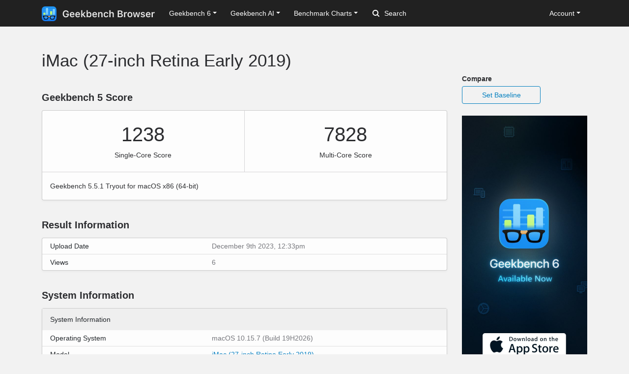

--- FILE ---
content_type: text/css
request_url: https://browser.geekbench.com/assets/geekbench5-116f250c4ba0c58a9aaaf61fdebcd28bd3225c60bc314aecec76f72b2bc6aac3.css
body_size: 3093
content:
body.corktown{background:#F2F2F2;color:#2C2D30}.corktown .benchmark-bar{background-color:#027FBF}.corktown .baseline-bar{background-color:#BFBFBF;height:30px}.corktown .comparison-benchmark-table{margin-bottom:0}.corktown .comparison-benchmark-table.system-information .name{vertical-align:middle;font-weight:bold;width:30%}.corktown .comparison-benchmark-table.system-information .value{width:35%}.corktown .comparison-benchmark-table.section-performance .workload{width:33%;vertical-align:middle;font-weight:bold;color:#212529}.corktown .comparison-benchmark-table.section-performance .description{font-size:10px;font-weight:normal;color:#75767B;line-height:14px}.corktown .comparison-benchmark-table.section-performance .name,.corktown .comparison-benchmark-table.section-performance .score,.corktown .comparison-benchmark-table.section-performance .delta{width:22%}.corktown .comparison-benchmark-table.section-performance .name{font-weight:bold;text-align:left;vertical-align:top}.corktown .comparison-benchmark-table.section-performance .score,.corktown .comparison-benchmark-table.section-performance .delta{text-align:right;vertical-align:top}.corktown .comparison-benchmark-table.section-performance .delta{font-weight:bold}.corktown .comparison-benchmark-table.section-performance tr.scores{border-style:none}.corktown .comparison-benchmark-table.section-performance tr.document-graph,.corktown .comparison-benchmark-table.section-performance tr.baseline-graph{border-style:none}.corktown .comparison-benchmark-table.section-performance tr.document-graph td,.corktown .comparison-benchmark-table.section-performance tr.baseline-graph td{border-style:none;color:#75767B;vertical-align:middle}.corktown .comparison-benchmark-table.section-performance tr.document-graph td,.corktown .comparison-benchmark-table.section-performance tr.document-graph th{padding-bottom:4px}.corktown .comparison-benchmark-table.section-performance tr.baseline-graph td,.corktown .comparison-benchmark-table.section-performance tr.baseline-graph th{padding-top:4px}.corktown .comparison-benchmark-table.section-performance .graph{width:35%;vertical-align:middle}.corktown .comparison-benchmark-table.section-performance .graph .widget{height:30px;width:100%}.corktown .comparison-benchmark-table .faster{color:#73b983}.corktown .comparison-benchmark-table .slower{color:#e47f89}.corktown .comparison-benchmark-table .up-tick:before{content:' \25B2'}.corktown .comparison-benchmark-table .down-tick:before{content:' \25BC'}@media (max-width: 768px){.corktown .comparison-benchmark-table tr.version,.corktown .comparison-benchmark-table tr.document-graph,.corktown .comparison-benchmark-table tr.baseline-graph{display:none}}.corktown .badge-primary{background-color:#067fc0}.corktown .list-group-item.current::before{position:absolute;top:0;bottom:0;left:0;width:5px;content:"";background-color:#067fc0}.corktown h2{font-size:2.3rem;font-weight:700;margin:2rem 0}@media (max-width: 768px){.corktown .primary .page-header{padding:0 15px}}@media (max-width: 992px){.corktown .primary{padding-left:0;padding-right:0}}.corktown .empty-platform-info{clear:both}.corktown .platform-info{clear:both;font-size:14px;line-height:20px;border-top:#D5D4D6 1px solid;padding:16px}.corktown .platform-info .platform{padding-top:2px;padding-bottom:2px;float:left}.corktown .platform-info .validation-widget{font-size:14px;line-height:1.5em;border-radius:4px;display:inline-block;float:right;padding:2px 8px 2px 8px}.corktown .platform-info .validation-success{background:#d4edda}.corktown .platform-info .validation-success p{color:#155724}.corktown .platform-info .validation-warning{background:#fff3cd}.corktown .platform-info .validation-warning p{color:#856404}.corktown .platform-info .validation-error{background:#f8d7da}.corktown .platform-info .validation-error p{color:#721c24}.corktown .platform-info::after{content:"";clear:both;display:table}.corktown .table-wrapper{display:block;width:100%;position:relative;margin:0 0 24px 0;background:#fdfdfd;border-top:1px solid rgba(0,0,0,0.2);border-bottom:1px solid rgba(0,0,0,0.2);box-shadow:0 2px 4px rgba(0,0,0,0.04)}.corktown .table-wrapper:last-of-type{margin-bottom:0}@media (min-width: 768px){.corktown .table-wrapper{border:1px solid rgba(0,0,0,0.2);box-shadow:0 2px 4px rgba(0,0,0,0.04);border-radius:4px}.corktown .table-wrapper:last-of-type{margin-bottom:8px;border-bottom:1px solid rgba(0,0,0,0.2)}}.corktown .table-wrapper-inner{padding:0}.corktown .heading{width:100%;display:block;padding:0}.corktown .heading h3{font-size:20px;font-weight:600;color:#2C2D30;line-height:52px;padding:0 16px;margin-bottom:0}@media (min-width: 768px){.corktown .heading h3{padding:0 0}}.corktown table{background-color:transparent;border-collapse:collapse;border-spacing:0;width:100%}.corktown .table{font-size:14px;border-collapse:collapse;margin:0}.corktown .table th,.corktown .table td{padding:8px 16px;line-height:20px;text-align:left;vertical-align:top;border-top:1px solid #dcdcdc}.corktown .table th{background-color:#DEDEDF;font-weight:500}.corktown .table,.corktown .table * th,.corktown .table * tr,.corktown .table * td{border:none}.corktown .table * th{background-color:#efefef;line-height:1.5em;padding:8px 16px 8px 16px;font-weight:500}.corktown .table thead th{border-bottom:none}.corktown .table * td{line-height:1.2em;padding:8px 12px 8px 12px}.corktown .table * tr{border-top:#dfdfdf 1px solid;border-bottom:#dfdfdf 1px solid}.corktown .table tr:first-of-type,.corktown .table tr:first-of-type td{border-top:none}.corktown .table * tr.stacked-heading th{border-bottom:#C1C1C1 1px solid}.corktown .table * tr:last-child{border-bottom:none}.corktown .table.system-table .name,.corktown .table.system-table .system-name{width:40%;font-weight:500}.corktown .table.system-table .value,.corktown .table.system-table .system-value{color:#75767B}.corktown .benchmark-table .name{width:1%;white-space:nowrap;padding-right:6px}.corktown .benchmark-table .score{text-align:right;width:20%;padding-left:6px;padding-right:6px}.corktown .benchmark-table .score .description{font-size:90%;color:#aaa}.corktown .benchmark-table .graph{padding-left:6px;width:60%}.corktown .benchmark-table * .data .name{float:left;text-align:left}.corktown .benchmark-table * .data .score{float:right;text-align:right;color:#75767B}.corktown .benchmark-table * th.data .score{color:#2C2D30}.corktown .benchmark-chart-table .name{width:1%;white-space:nowrap;padding-right:6px}.corktown .benchmark-chart-table .name .description{font-size:80%;color:#777}.corktown .benchmark-chart-table .score{text-align:right;width:100px;padding-left:6px;padding-right:6px;vertical-align:middle}.corktown .benchmark-chart-table .graph{padding-left:6px;width:50%}.corktown .score-container{float:left;width:100%}.corktown .score-container .score{text-align:center;font-size:40px;line-height:48px;margin-top:24px;margin-bottom:8px;color:#2C2D30}.corktown .score-container .note{font-size:14px;line-height:20px;margin-bottom:24px;text-align:center;color:#2C2D30;font-weight:500}.corktown .score-container-1{border-bottom:1px solid #D5D4D6}.corktown .score-container:last-of-type .score{margin-top:0px}.corktown .compute .score-container .score{margin-top:32px}@media (min-width: 768px){.corktown .table{font-size:14px;width:100%;margin-bottom:20px}.corktown .table thead th{vertical-align:bottom}.corktown .table caption+thead tr:first-child th,.corktown .table caption+thead tr:first-child td,.corktown .table colgroup+thead tr:first-child th,.corktown .table colgroup+thead tr:first-child td,.corktown .table thead:first-child tr:first-child th,.corktown .table thead:first-child tr:first-child td{border-top:0}.corktown .table tbody+tbody{border-top:2px solid #dddddd}.corktown .table-striped tbody tr:nth-child(odd) td,.corktown .table-striped tbody tr:nth-child(odd) th{background-color:#f9f9f9}.corktown .score-container{float:left;width:50%}.corktown .score-container-1{border-right:1px solid #D5D4D6;border-bottom:none}.corktown .compute .score-container{float:left;width:100%}.corktown .system-table{display:table;overflow-x:hidden}.corktown .system-table * .name{display:table-cell;width:250px}.corktown .benchmark-desc{font-size:10px;font-weight:normal;color:#75767B}.corktown .benchmark-name{width:200px;background-image:none}.corktown .benchmark-bar{background-color:#027FBF;height:30px}.corktown .benchmark-table * .graph{display:table-cell}.corktown .benchmark-table * .graph .benchmark-bar{display:block}.corktown .system-table,.corktown .benchmark-table{margin-bottom:0}.corktown .system-table * th,.corktown .benchmark-table * th{padding:12px 16px;line-height:20px;font-weight:500}.corktown .system-table * td,.corktown .benchmark-table * td{padding:8px 16px;line-height:1.2em}}.corktown .list-col{background:#FFFFFF;border-top:1px solid #D5D4D6;padding:16px 15px 8px 15px}.corktown .list-col .col-12{margin-bottom:8px}.corktown .list-col .col-6{margin-bottom:8px}.corktown .list-col-title{font-size:16px;font-weight:500}.corktown .list-col-model{font-size:12px;display:block}.corktown .list-col-subtitle{color:#75767B;font-size:12px;display:block;margin-top:5px;margin-bottom:1px}.corktown .list-col-subtitle-score{color:#75767B;font-size:12px;display:block;margin-top:5px;margin-bottom:1px}.corktown .list-col-text-score{display:block;font-size:28px}@media (min-width: 768px){.corktown .list-col{background:none;border:none;margin:0 0 8px 0;padding-top:0;padding-bottom:0}.corktown .list-col-inner{background:#FFFFFF;border:1px solid #CDCDCD;border-radius:4px;box-shadow:0 2px 4px rgba(0,0,0,0.04);padding:8px 16px 4px 16px}.corktown .list-col-model{font-size:1rem;display:block}.corktown .list-col-subtitle-score{text-align:right}.corktown .list-col-text-score{text-align:right}}.corktown .pagination-container{border-top:1px solid #D5D4D6;padding:0 15px}.corktown .pagination-container .row{margin-left:0;margin-right:0}.corktown .pagination{display:inline-block;padding-left:0;margin:40px 0 0 0;border-radius:4px}.corktown .pagination .hide-on-mobile{display:none}.corktown .pagination>li{display:inline}.corktown .pagination>li>a,.corktown .pagination>li>span{position:relative;float:left;padding:6px 12px;line-height:1.42857143;text-decoration:none;color:#337ab7;background-color:none;border:1px solid #D5D4D6;margin-left:-1px;-webkit-transition:background-color 0.25s ease-in-out;-moz-transition:background-color 0.25s ease-in-out;-o-transition:background-color 0.25s ease-in-out;transition:background-color 0.25s ease-in-out}.corktown .pagination>li:first-child>a,.corktown .pagination>li:first-child>span{margin-left:0;border-bottom-left-radius:4px;border-top-left-radius:4px}.corktown .pagination>li:last-child>a,.corktown .pagination>li:last-child>span{border-bottom-right-radius:4px;border-top-right-radius:4px}.corktown .pagination>li>a:hover,.corktown .pagination>li>span:hover,.corktown .pagination>li>a:focus,.corktown .pagination>li>span:focus{z-index:2;color:#23527c;background-color:#DFE4E6;border-color:#D5D4D6}.corktown .pagination>.active>a,.corktown .pagination>.active>span,.corktown .pagination>.active>a:hover,.corktown .pagination>.active>span:hover,.corktown .pagination>.active>a:focus,.corktown .pagination>.active>span:focus{z-index:3;color:#ffffff;background-color:#067FC0;border-color:#067FC0;cursor:default}.corktown .pagination>.disabled>span,.corktown .pagination>.disabled>span:hover,.corktown .pagination>.disabled>span:focus,.corktown .pagination>.disabled>a,.corktown .pagination>.disabled>a:hover,.corktown .pagination>.disabled>a:focus{color:#777777;background-color:none;border-color:#D5D4D6;cursor:not-allowed}.corktown .pagination-lg>li>a,.corktown .pagination-lg>li>span{padding:10px 16px;font-size:18px;line-height:1.3333333}.corktown .pagination-lg>li:first-child>a,.corktown .pagination-lg>li:first-child>span{border-bottom-left-radius:6px;border-top-left-radius:6px}.corktown .pagination-lg>li:last-child>a,.corktown .pagination-lg>li:last-child>span{border-bottom-right-radius:6px;border-top-right-radius:6px}.corktown .pagination-sm>li>a,.corktown .pagination-sm>li>span{padding:5px 10px;font-size:12px;line-height:1.5}.corktown .pagination-sm>li:first-child>a,.corktown .pagination-sm>li:first-child>span{border-bottom-left-radius:3px;border-top-left-radius:3px}.corktown .pagination-sm>li:last-child>a,.corktown .pagination-sm>li:last-child>span{border-bottom-right-radius:3px;border-top-right-radius:3px}@media (min-width: 768px){.corktown .pagination-container{border-top:none}.corktown .pagination-container .row{margin-left:-15px;margin-right:-15px}.corktown .pagination .hide-on-mobile{display:inline}}@media (max-width: 992px){.corktown .table-overflow{width:100%;margin-bottom:15px;overflow-y:hidden;-ms-overflow-style:-ms-autohiding-scrollbar;border:1px solid #ddd}.corktown .table-overflow .table{margin-bottom:0 !important}.corktown .table-overflow>.table>thead>tr>th,.corktown .table-overflow>.table>tbody>tr>th,.corktown .table-overflow>.table>tfoot>tr>th,.corktown .table-overflow>.table>thead>tr>td,.corktown .table-overflow>.table>tbody>tr>td,.corktown .table-overflow>.table>tfoot>tr>td{white-space:nowrap}}
